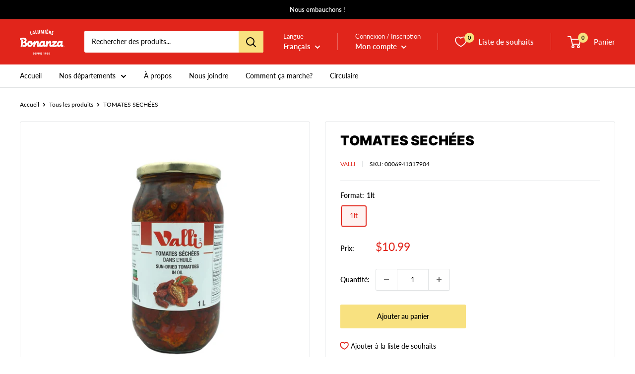

--- FILE ---
content_type: text/javascript; charset=utf-8
request_url: https://bonanzalalumiere.com/products/0006941317904.js
body_size: 356
content:
{"id":7093163524271,"title":"TOMATES SECHÉES","handle":"0006941317904","description":null,"published_at":"2021-12-31T01:48:53-05:00","created_at":"2021-12-31T01:48:53-05:00","vendor":"VALLI","type":"ÉPICERIE","tags":["LÉGUMES MARINÉS ANTIPASTO"],"price":1099,"price_min":1099,"price_max":1099,"available":true,"price_varies":false,"compare_at_price":null,"compare_at_price_min":0,"compare_at_price_max":0,"compare_at_price_varies":false,"variants":[{"id":46493541761199,"title":"1lt","option1":"1lt","option2":null,"option3":null,"sku":"0006941317904","requires_shipping":true,"taxable":false,"featured_image":{"id":33833624993967,"product_id":7093163524271,"position":1,"created_at":"2022-05-04T02:07:06-04:00","updated_at":"2022-05-04T02:07:06-04:00","alt":null,"width":1500,"height":1500,"src":"https:\/\/cdn.shopify.com\/s\/files\/1\/0554\/3444\/4975\/products\/0006941317904-bonanza-lalumiere_5ef7774e-4421-4b2e-9825-728020ee4b7b.jpg?v=1651644426","variant_ids":[46493541761199]},"available":true,"name":"TOMATES SECHÉES - 1lt","public_title":"1lt","options":["1lt"],"price":1099,"weight":0,"compare_at_price":null,"inventory_management":null,"barcode":null,"featured_media":{"alt":null,"id":26183829291183,"position":1,"preview_image":{"aspect_ratio":1.0,"height":1500,"width":1500,"src":"https:\/\/cdn.shopify.com\/s\/files\/1\/0554\/3444\/4975\/products\/0006941317904-bonanza-lalumiere_5ef7774e-4421-4b2e-9825-728020ee4b7b.jpg?v=1651644426"}},"requires_selling_plan":false,"selling_plan_allocations":[]}],"images":["\/\/cdn.shopify.com\/s\/files\/1\/0554\/3444\/4975\/products\/0006941317904-bonanza-lalumiere_5ef7774e-4421-4b2e-9825-728020ee4b7b.jpg?v=1651644426"],"featured_image":"\/\/cdn.shopify.com\/s\/files\/1\/0554\/3444\/4975\/products\/0006941317904-bonanza-lalumiere_5ef7774e-4421-4b2e-9825-728020ee4b7b.jpg?v=1651644426","options":[{"name":"Format","position":1,"values":["1lt"]}],"url":"\/products\/0006941317904","media":[{"alt":null,"id":26183829291183,"position":1,"preview_image":{"aspect_ratio":1.0,"height":1500,"width":1500,"src":"https:\/\/cdn.shopify.com\/s\/files\/1\/0554\/3444\/4975\/products\/0006941317904-bonanza-lalumiere_5ef7774e-4421-4b2e-9825-728020ee4b7b.jpg?v=1651644426"},"aspect_ratio":1.0,"height":1500,"media_type":"image","src":"https:\/\/cdn.shopify.com\/s\/files\/1\/0554\/3444\/4975\/products\/0006941317904-bonanza-lalumiere_5ef7774e-4421-4b2e-9825-728020ee4b7b.jpg?v=1651644426","width":1500}],"requires_selling_plan":false,"selling_plan_groups":[]}